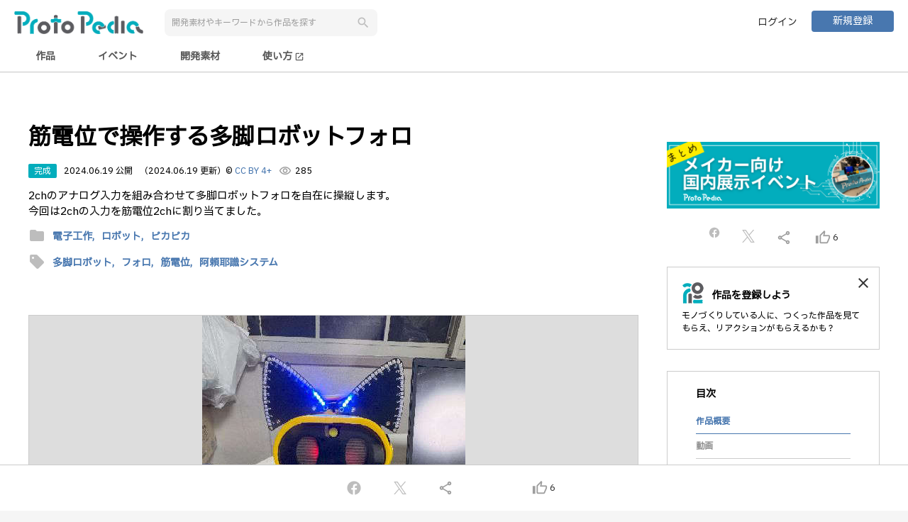

--- FILE ---
content_type: text/html;charset=UTF-8
request_url: https://protopedia.net/prototype/5350
body_size: 10448
content:
<!DOCTYPE html>
<html lang="ja">

<head>
  <!--


      .NNNNNNNNNNNNgJ,                                                                   NNNNNNNNNNNNNg,
      MMMMMMMMMMMMMMMMMe.                                                               dMMMMMMMMMMMMMMMMm.
      ,HMMMMMMMMMMMMMMMMM,                                 .,                            YMMMMMMMMMMMMMMMMMp
          ..+&.     ?MMMMM,                              .MMMMF                              ..a..    (MMMMM]                            ..g..
          JMMMM:     ,MMMMb                              .MMMMF                             .MMMM]      MMMMN                           .MMMM]
          JMMMM:     .MMMM#     ..gN,                ....JMMMMNJ....                        .MMMM]      dMMMM                           .MMMM]
          JMMMM:    .JMMMMF  .+MMMMM#                jMMMMMMMMMMMMM       ...               .MMMM]     .MMMMF                           .MMMM]   .....         ...
          JMMMM: ..+MMMMMF  .MMMMMMMD   .(NMMMNa.,   .MMMMMNgMMMMMM~  .+MMMMMMMa,           .MMMM] ...MMMMMM   ..gMMMNg,.         .+MMMb.MMMM]  .MMMMF     .&MMMMMMMg,
          JMMMM: MMMMMMM$  -MMMM#^    .MMMMMMMMMMMN,     .MMMMF     .MMMMMMMMMMMMN,         .MMMM] dMMMMMMD  .MMMMMMMMMMMm.     .MMMMMM#,MMMM]  .MMMMF   .MMMMMMMMMMMMN,
          JMMMM: MMMMY=   .MMMM#     (MMMMMM"WMMMMMM,    .MMMMF    .MMMMM#"?7YMMMMM,        .MMMM] dMMM#"   JMMMMMM"WMMMMMNJ,  .MMMMM#"!.MMMM]  .MMMMF  .MMMMMY"?"WMMMMM
          JMMMM:          .MMMMF    .MMMM@     ,MMMMN.   .MMMMF    dMMMMt     ,MMMMN        .MMMM]         .MMMM@  .gMgMMMMdM% dMMMM\   .MMMM]  .MMMMF  dMMMM'     ,MM5..
          JMMMM:          .MMMMF    JMMMM|      JMMMM~   .MMMMF    MMMMN.     .MMMM#        .MMMM]         dMMMM}  TMMMMMMMMM' MMMMN.   .MMMM]  .MMMMF  MMMMN.     .MMMMN
          JMMMM:          .MMMMF    .MMMMN,    .MMMM#    .MMMMF    JMMMMN,   .MMMMMF        .MMMM]         (MMMMN. .MM""7      JMMMMN,  .MMMM]  .MMMMF  JMMMMN,     ?MMMMN,.
          JMMMM:          .MMMMF     TMMMMMMNMMMMMMM^    .MMMMF     7MMMMMMMMMMMMMF         .MMMM]          UMMMMMNNN.          TMMMMMMb.MMMM]  .MMMMF   TMMMMMMMN   ?MMMMMMM]
          JMMMM:          .MMMMF      (MMMMMMMMMMMD      .MMMMF      ,TMMMMMMMMMB^          .MMMM]           /MMMMMMM,           ,WMMMM,.MMMM]  .MMMMF    ,WMMMMMNp    TMMMMM#
          ,"=T"           .M#TMD         7"MMMW"^         T"?"^         .?""""!              T"?"'             .T"MMMB              _7"^ T"?"^   7"?"=       .7"""^       ?""'


 -->
  <meta charset="UTF-8">
  <meta http-equiv="X-UA-Compatible" content="IE=edge">
  <meta name="viewport" content="width=device-width,initial-scale=1.0,minimum-scale=1.0">
  <meta name="format-detection" content="telephone=no">
  <meta name="google-adsense-account" content="ca-pub-5088215430781198">
  
  <title>筋電位で操作する多脚ロボットフォロ | ProtoPedia</title>
  <link rel="alternate" type="application/rss+xml" title="ProtoPedia（プロトペディア） | つくる、たのしむ、ひろがる" href="https://protopedia.net/feed">
  <link rel="apple-touch-icon" href="/favicon.png">
  <link rel="shortcut icon" href="/favicon.png">
  <link rel="stylesheet"
    href="https://fonts.googleapis.com/css?family=Material+Icons|Material+Icons+Outlined|Material+Icons+Round|Material+Icons+Two+Tone|Material+Icons+Sharp">
  <link rel="stylesheet" href="https://cdnjs.cloudflare.com/ajax/libs/animate.css/4.0.0/animate.compat.css">
  <link rel="stylesheet" href="https://cdn.jsdelivr.net/npm/toastmejs@1.2.7/dist/css/toastme.min.css">
  <link rel="stylesheet" href="/assets/css/style.css">
  <script src="https://code.jquery.com/jquery-3.7.1.min.js"
          integrity="sha256-/JqT3SQfawRcv/BIHPThkBvs0OEvtFFmqPF/lYI/Cxo=" crossorigin="anonymous"></script>
  <script src="https://cdn.jsdelivr.net/npm/marked@15.0.8/lib/marked.umd.min.js"></script>
  <script src="https://cdn.jsdelivr.net/npm/dompurify@3.0.5/dist/purify.min.js"></script>
  <script src="https://cdn.jsdelivr.net/npm/moment@2.30.1/moment.min.js"></script>
  <script src="https://cdn.jsdelivr.net/npm/logdown@3.3.1/dist/logdown.min.js"></script>
  <script src="https://cdn.jsdelivr.net/npm/htmx.org@2.0.4/dist/htmx.min.js"></script>
  <script src="https://cdn.jsdelivr.net/npm/toastmejs@1.2.7/dist/js/toastme.min.js"></script>
  <script src="https://lib.protopedia.net/libs/jquery.complete.js"></script>
  <script src="/app/ad.js"></script>
  <script src="/app/common.js"></script>
  <script src="/app/page-state.js"></script>
  <script src="/app/data.js"></script>
  <script src="https://js.sentry-cdn.com/8929382818a642b2888968d4315d44fe.min.js" crossorigin="anonymous"></script>
  <script async src="https://pagead2.googlesyndication.com/pagead/js/adsbygoogle.js?client=ca-pub-5088215430781198"
          crossorigin="anonymous"></script>
  
  <meta name="title" content="筋電位で操作する多脚ロボットフォロ | ProtoPedia">
  <meta name="description" content="2chのアナログ入力を組み合わせて多脚ロボットフォロを自在に操縦します。
今回は2chの入力を筋電位2chに割り当てました。
">
  <meta property="og:type" content="website">
  <meta property="og:title" content="筋電位で操作する多脚ロボットフォロ | ProtoPedia">
  <meta property="og:description" content="2chのアナログ入力を組み合わせて多脚ロボットフォロを自在に操縦します。
今回は2chの入力を筋電位2chに割り当てました。
">
  <meta property="og:image" content="https://protopedia.net/pic/0283b883-cd27-4129-be85-428a391676e2.jpg">
  
  <meta property="og:url" content="https://protopedia.net/prototype/5350">
  <meta property="og:site_name" content="ProtoPedia">
  <meta property="og:locale" content="ja_JP">
  <meta name="twitter:card" content="summary_large_image">
  <meta name="twitter:site" content="@mashupaward">
  <meta name="twitter:creator" content="@love_prototyper">
  <meta name="twitter:url" content="https://protopedia.net/prototype/5350">
  <meta name="twitter:title" content="筋電位で操作する多脚ロボットフォロ">
  <meta name="twitter:description" content="2chのアナログ入力を組み合わせて多脚ロボットフォロを自在に操縦します。
今回は2chの入力を筋電位2chに割り当てました。
">
  <meta property="fb:app_id" content="390909991380680">
  <link rel="stylesheet" href="https://cdn.jsdelivr.net/npm/bxslider@4.2.17/dist/jquery.bxslider.min.css">
  <link href="https://www.unpkg.com/select2@4.1.0-rc.0/dist/css/select2.min.css" rel="stylesheet" />
  <script src="https://cdn.jsdelivr.net/npm/bxslider@4.2.17/dist/jquery.bxslider.min.js"></script>
  <script src="https://cdn.jsdelivr.net/npm/jquery-validation@1.21.0/dist/jquery.validate.min.js"></script>
  <script src="https://lib.protopedia.net/libs/deSVG.js"></script>
  <script src="https://unpkg.com/@popperjs/core@2"></script>
  <script src="https://unpkg.com/tippy.js@6"></script>
  <script src="https://www.unpkg.com/select2@4.1.0-rc.0/dist/js/select2.full.min.js"></script>
  <script src="https://www.unpkg.com/select2@4.1.0-rc.0/dist/js/i18n/ja.js"></script>
  <style>
    /* Select2の選択ボックスの背景色とテキストの色を変更 */
    .select2-container--default .select2-selection--multiple {
      border: 1px solid;
      /* 枠線の色を変更 */
      color: #ccc;
      /* テキストの色を変更 */
      border-radius: 8px;
      padding-left: 16px;
      padding-right: 16px;
    }

    /* アクティブまたはフォーカス時のスタイル */
    .select2-container--default.select2-container--focus .select2-selection--multiple {
      border-width: 2px;
      /* アクティブ時の枠線の幅 */
    }

    .select2-container--default .select2-search--inline .select2-search__field {
      font-family: inherit;
      font-size: inherit;
      font-weight: inherit;
    }

    /* ドロップダウン内の選択項目の文字サイズを変更 */
    .select2-container--default .select2-results__option {
      font-size: 16px;
      /* 文字サイズを16pxに変更 */
    }

    /* 選択ボックス自体の文字サイズを変更 */
    .select2-container--default .select2-selection--multiple .select2-selection__rendered {
      font-size: 16px;
      /* 文字サイズを16pxに変更 */
    }

    .select2-container--default .select2-selection--multiple .select2-selection__choice__remove {
      border-right: 0px;
      margin: 5px;
    }

    .select2-container--default .select2-selection--multiple .select2-selection__choice {
      border: 0px;
      border-radius: 15px;
      padding-top: 5px;
      padding-bottom: 5px;
      background-color: rgb(221, 229, 237);
    }

    .select2-container--default .select2-selection--multiple .select2-selection__choice__display {
      color: black;
      margin-right: 5px;
    }

    .select2-container--default .select2-selection--multiple .select2-selection__clear {
      margin-right: 10px;
      margin-top: 10px;
    }
  </style>
</head>

<body>

  <div id="wrapper">

    <header id="nav-menu-header">
      
      <div class="inner fullhd">
        <div class="header-wrap">
          <div class="header-left header-flex">
            <div><a href="/"><img src="/logo/logotype_01.png" alt="ProtoPedia"></a></div>
            <button type="button" id="search-trigger" class="btn-reset sp"><span
                class="material-icons">search</span></button>
            <div class="header-search-box">
              <input id="keywordSearch" type="text" class="form-item" placeholder="開発素材やキーワードから作品を探す">
              <button id="keywordBtn" type="button" class="btn-reset btn-search"><span
                  class="material-icons search-icon">search</span></button>
            </div>
          </div>
          <div class="header-right header-flex">
            <ul class="header-btn">
              <li><a href="/login" class="btn user-login">ログイン</a></li>
              <li><a href="/register" class="btn primary mini">新規登録</a></li>
            </ul>
          </div>
        </div>
      </div>
      <div class="inner fullhd nav-menu-outer">
        <div class="nav-menu">
          <input id="prototype" type="radio" name="nav-item">
          <label class="nav-item" for="prototype">作品</label>
          <input id="event" type="radio" name="nav-item">
          <label class="nav-item" for="event">イベント</label>
          <input id="material" type="radio" name="nav-item">
          <label class="nav-item" for="material">開発素材</label>
          <a class="nav-item" href="https://protopedia.gitbook.io/helpcenter/" target="_blank">
            使い方
            <span class="material-icons" style="font-size: 14px; vertical-align: middle;">open_in_new</span>
          </a>
        </div>
      </div>
    </header>

    <div id="campaignLink" class="campaign-link" style="background-color: #666; display: none;">
      <div class="inner">
        <a id="campaignLinkMessage" href="" target="_blank" style="color: white;">メッセージ
        </a>
      </div>
    </div>

    <div id="advertisement">
    </div>

    <main id="main">

      <div class="container">

        <article class="inner post-release">

          <div class="colmun-wrapper">
            <div id="prototypeNm" class="main-column flex-box">

              <div id="advertisement1" class="banner-top2">

              </div>

              
              

              <h1 class="title-h2 big break">筋電位で操作する多脚ロボットフォロ</h1>

              <div class="post-status pc2">
                
                <span class="post-label completed">完成</span>
                
                
                
                <time>2024.06.19 公開</time>
                
                <time>（2024.06.19 更新）</time>
                <span>
                  © <a href="https://creativecommons.org/licenses/by/4.0/deed.ja" target="_blank">CC BY 4+</a>
                </span>
                <span class="count"><span
                    class="material-icons-outlined">visibility</span><span>285</span></span>
              </div>
              <div class="post-status sp2">
                
                <span class="post-label completed">完成</span>
                
                
                <span class="ccby">
                  © <a href="https://creativecommons.org/licenses/by/4.0/deed.ja" target="_blank">CC BY 4+</a>
                </span>
              </div>
              <div class="post-status sp2">
                
                <time>2024.06.19 公開</time>
                
                <time>（2024.06.19 更新）</time>
                <span class="count"><span
                    class="material-icons-outlined">visibility</span><span>285</span></span>
              </div>

              <p class="break">
                
                  
                    2chのアナログ入力を組み合わせて多脚ロボットフォロを自在に操縦します。
                    <br />
                  
                    今回は2chの入力を筋電位2chに割り当てました。
                    <br />
                  
                    
                    
                  
                
              </p>

              

              <div class="tags-list">
                <span class="material-icons">folder</span>
                <a href="/topic/electro">
                  
                  <span class="tag">電子工作,</span>
                </a><a href="/topic/robot">
                  
                  <span class="tag">ロボット,</span>
                </a><a href="/topic/light_thing">
                  <span class="tag">ピカピカ</span>
                  
                </a>
              </div>

              <div class="tags-list">
                <span class="material-icons">sell</span>
                <a href="/tag?tag=%E5%A4%9A%E8%84%9A%E3%83%AD%E3%83%9C%E3%83%83%E3%83%88">
                  
                  <span class="tag">多脚ロボット,</span>
                </a><a href="/tag?tag=%E3%83%95%E3%82%A9%E3%83%AD">
                  
                  <span class="tag">フォロ,</span>
                </a><a href="/tag?tag=%E7%AD%8B%E9%9B%BB%E4%BD%8D">
                  
                  <span class="tag">筋電位,</span>
                </a><a href="/tag?tag=%E9%98%BF%E9%A0%BC%E8%80%B6%E8%AD%98%E3%82%B7%E3%82%B9%E3%83%86%E3%83%A0">
                  <span class="tag">阿頼耶識システム</span>
                  
                </a>
              </div>

              

              <div class="post-images">
                <ul class="post-image-slider">
                  <li><img src="/pic/0283b883-cd27-4129-be85-428a391676e2.jpg" class="presentation"
                      alt="image"></li>
                  <li><img src="/pic/d755f03c-4564-470c-b426-97176a77dbbe.jpg" class="presentation"
                      alt="image"></li>
                  <li><img src="/pic/1555901a-92ca-4f31-902e-6ef60cfc339a.jpg" class="presentation"
                      alt="image"></li>
                  <li><img src="/pic/5b8257af-216d-469e-8f43-e29f9d24d46e.jpg" class="presentation"
                      alt="image"></li>
                  <li><img src="/pic/8e108496-a01a-4692-a202-cc7d4a7baee5.jpg" class="presentation"
                      alt="image"></li>
                </ul>
              </div>

              <dl id="videoTitle" class="post-item release-item">
                <dt>動画</dt>
                <dd>
                  <div class="video-box">
                    <iframe class="video" src="https://www.youtube.com/embed/tUtzUMk5ZcY" frameborder="0"
                      allow="accelerometer; autoplay; encrypted-media; gyroscope; picture-in-picture" allowfullscreen>
                    </iframe>
                  </div>
                </dd>
              </dl>

              <dl id="materialTitle" class="post-item release-item">
                <dt>開発素材</dt>
                <dd>
                  <div class="material-list">
                    <div class="development-material">
                      <div class="category">
                        <h3>デバイス</h3>
                        <div class="material-items">
                          <div>
                            <a href="/material/527">TWELITE</a>
                          </div>
                          <div>
                            <a href="/material/692">M5Stamp</a>
                          </div>
                          <div>
                            <a href="/material/884">MX1508</a>
                          </div>
                          <div>
                            <a href="/material/1195">Neco Unit with LED (WS2812C)</a>
                          </div>
                        </div>
                      </div>
                      <div class="category">
                        <h3>ツール</h3>
                        <div class="material-items">
                          <div>
                            <a href="/material/656">Arduino IDE</a>
                          </div>
                        </div>
                      </div>
                    </div>
                  </div>
                </dd>
              </dl>

              <dl id="systemTitle"
                class="post-item release-item">
                <dt>システム構成</dt>
                <dd>
                  
                  <article id="systemDescriptionMD" class="free-text-content-box">
                  </article>
                </dd>
              </dl>

              <dl id="storyTitle" class="post-item release-item">
                <dt>ストーリー</dt>
                <dd>
                  <article id="freeCommentMD" class="free-text-content-box">
                  </article>
                </dd>
              </dl>

              <dl id="memberTitle" class="post-item release-item">
                <dt>メンバー</dt>
                <dd>
                  
                  <ul class="team-list">
                    <li href="/prototyper/naranavi"
                      class="user-data" onclick="Common.link(this)">
                      <span class="team-member-img">
                        <img class="user" src="/pic/ea771592-125f-4e2b-a793-1f0f760671e8.jpg" alt="user">
                        
                      </span>
                      <dl class="team-member-info">
                        <dt>杉本義己 @naranavi</dt>
                        <dd>
                          <ul>
                            
                            
                            
                          </ul>
                        </dd>
                      </dl>
                    </li>
                  </ul>
                </dd>
              </dl>

              <div class="pc">
                <hr>
              </div>

              <dl id="eventTitle" class="post-item release-item">
                <dt>関連イベント</dt>
                <dd>
                  <ul class="seach-result-event event-result">
                    <li href="/event/mouser-awards-2024" onclick="Common.link(this)">
                      <article>
                        <span class="thumb-event">
                          <img class="event" src="/pic/52a2d4dd-f909-4010-ab11-26776e819f2f.png" alt="event">
                          
                        </span>
                        <span class="event-title"><b>Mouser Make Awards 2024</b>2024-04-01 開催</span>
                      </article>
                    </li>
                    <li href="/event/m5stack2024" onclick="Common.link(this)">
                      <article>
                        <span class="thumb-event">
                          <img class="event" src="/pic/05ffa6cb-c81a-48c2-bc50-4cca7b3358eb.jpg" alt="event">
                          
                        </span>
                        <span class="event-title"><b>M5Stack Japan Creativity Contest 2024</b>2024-06-01 開催</span>
                      </article>
                    </li>
                  </ul>
                </dd>
              </dl>

              

              <div id="commentList" class="post-comment-wrapper">
                <div class="post-comment-inner comment-target">

                  

                </div>

                

                
              </div>

              <div class="tc">
                <button id="reminderBtn" class="btn-reset btn primary big">コメントする</button>
              </div>

              <div class="post-item release-item">
                <hr>
              </div>

              <dl id="similarTitle" class="post-item release-item">
                <dt>同じニオイがする作品</dt>
                <dd>
                  <ul class="seach-result-similar similar-result">
                    <!-- th:eachでインデックスも取得 -->
                    <li id="similarItem0"
                      href="/prototype/176" onclick="Common.link(this)">
                      <article>
                        <span class="thumb-similar">
                          <img class="event" src="/pic/f2020607-9171-42a6-8e47-ae2b27244ba2.gif" alt="event">
                          
                        </span>
                        <span class="similar-title"><b>喋ると光るヘルメット</b></span>
                      </article>
                    </li>
                    <li id="similarItem1"
                      href="/prototype/6719" onclick="Common.link(this)">
                      <article>
                        <span class="thumb-similar">
                          <img class="event" src="/pic/c6cca343-1f82-4a2c-adc5-3ab8e2091bdc.png" alt="event">
                          
                        </span>
                        <span class="similar-title"><b>イベントでゲットしたおみやげで工作する</b></span>
                      </article>
                    </li>
                    <li id="similarItem2"
                      href="/prototype/4841" onclick="Common.link(this)">
                      <article>
                        <span class="thumb-similar">
                          <img class="event" src="/pic/fc460a57-a7df-4ecf-83d8-b793fb0ecb80.jpg" alt="event">
                          
                        </span>
                        <span class="similar-title"><b>動く1/11園丁型ロボット兵つくってみた</b></span>
                      </article>
                    </li>
                    <li id="similarItem3"
                      href="/prototype/6296" onclick="Common.link(this)">
                      <article>
                        <span class="thumb-similar">
                          <img class="event" src="/pic/ec09da76-8c0a-447f-a811-fbbcc134cf18.jpg" alt="event">
                          
                        </span>
                        <span class="similar-title"><b>スマート杖</b></span>
                      </article>
                    </li>
                  </ul>
                </dd>
              </dl>

              <div class="likers-list sp2">
                <div class="line-outer">
                  <hr class="line">
                  <div class="line-inner">Proto lovers ♥</div>
                </div>
                <a href="/prototyper/airpocket"
                  title="airpocket">
                  <div>
                    <img src="/pic/5fd5848e-2f34-4b52-96f9-61db80577f3f.png" alt="user">
                    
                  </div>
                </a><a href="/prototyper/ryotakobayashi"
                  title="小林 竜太">
                  <div>
                    <img src="/pic/3a4e6bc8-1bbf-40b8-beb3-9ab3a2e45025.jpg" alt="user">
                    
                  </div>
                </a><a href="/prototyper/youtoy"
                  title="Yosuke Toyota">
                  <div>
                    <img src="/pic/7853207b-bcc5-43f5-ad05-386840bc6a69.jpg" alt="user">
                    
                  </div>
                </a><a href="/prototyper/higedaruma"
                  title="ひげだるま">
                  <div>
                    <img src="/pic/36b08849-6136-4740-9747-3883c009bdba.png" alt="user">
                    
                  </div>
                </a><a href="/prototyper/rin2tree"
                  title="鈴木まなみ">
                  <div>
                    <img src="/pic/db648439-448e-48a5-ae6b-9bae322f0435.png" alt="user">
                    
                  </div>
                </a><a href="/prototyper/taksan"
                  title="TakSan">
                  <div>
                    <img src="/pic/23ff879e-9319-4d46-9bc7-e6e7250186e2.png" alt="user">
                    
                  </div>
                </a>
              </div>

              <div id="advertisement2" class="banner-top2 sp">

              </div>

              <div class="view-ad-container">
                <!-- モバイル作品ページ -->
                <ins class="adsbygoogle" style="display:block" data-ad-client="ca-pub-5088215430781198"
                  data-ad-slot="8863805292" data-ad-format="auto" data-full-width-responsive="true"></ins>
              </div>

            </div>



            <div class="side-column side-column-sp side-release-column flex-box">

              <div class="side-space">
                <section id="affiriateFree1" class="affiriate-free1">
                </section>
              </div>

              <div class="content-column-fix">
                <div class="side-space">
                  <ul class="side-share-list">
                    <li><a id="facebook3" class="icon-parent" style="margin-top: -5px;"
                        href="javascript:Common.shareFacebook();">
                        <img class="icon-facebook" src="/assets/img/icon-facebook-grey.svg" width="18"
                          alt="facebook"></a></li>
                    <li><a id="twitter3" class="icon-parent" href="javascript:ViewCtrl.shareTwitter();">
                        <img class="icon-twitter" src="/assets/img/icon-twitter-grey.svg" width="18" alt="twitter"></a>
                    </li>
                    <li><a id="share3" href="javascript:Common.copyUrl();"><span
                          class="material-icons-outlined">share</span></a></li>
                    <li>
                      <a href="javascript:ViewCtrl.doGood();">
                        <span id="goodIcon3" class="material-icons-outlined">thumb_up_alt</span>
                        <span id="goodCnt3">6</span>
                      </a>
                    </li>
                  </ul>
                </div>

                

                <div id="registProtoTyperDisp" class="promotion-panel side-space">
                  <div href="/register" onclick="Common.link(this)" class="content-column2 content-column-sub">
                    <h2 class="protopedia-title">作品を登録しよう</h2>
                    <p>モノづくりしている人に、つくった作品を見てもらえ、リアクションがもらえるかも？</p>
                  </div>
                  <a href="javascript:ViewCtrl.registProtoTyperHide()" class="close-btn"><span
                      class="material-icons-outlined">close</span></a>
                </div>

                <section class="content-column content-column-sub side-style side-space">
                  <h2>目次</h2>
                  <ul class="toc-list">
                    <li><a href="#prototypeNm" class="active">作品概要</a></li>
                    <li><a href="#videoTitle">動画</a></li>
                    <li><a href="#materialTitle">開発素材</a></li>
                    <li>
                      <a href="#systemTitle">システム構成</a>
                    </li>
                    <li><a
                        href="#storyTitle">ストーリー</a></li>
                    <li><a href="#memberTitle">メンバー</a></li>
                    <li><a href="#eventTitle">関連イベント</a></li>
                    
                    <!--<li><a href="#commentList">コメント</a></li>-->
                  </ul>
                </section>

                <ul class="side-btn-list">
                  <li><a href="/prototype/slide/5350"
                      target="_blank" class="btn primary mini">プレゼンテーションを開始する</a></li>
                </ul>

                <div class="likers-list">
                  <div class="line-outer">
                    <hr class="line">
                    <div class="line-inner">Proto lovers ♥</div>
                  </div>
                  <a href="/prototyper/airpocket"
                    title="airpocket">
                    <div>
                      <img src="/pic/5fd5848e-2f34-4b52-96f9-61db80577f3f.png" alt="user">
                      
                    </div>
                  </a><a href="/prototyper/ryotakobayashi"
                    title="小林 竜太">
                    <div>
                      <img src="/pic/3a4e6bc8-1bbf-40b8-beb3-9ab3a2e45025.jpg" alt="user">
                      
                    </div>
                  </a><a href="/prototyper/youtoy"
                    title="Yosuke Toyota">
                    <div>
                      <img src="/pic/7853207b-bcc5-43f5-ad05-386840bc6a69.jpg" alt="user">
                      
                    </div>
                  </a><a href="/prototyper/higedaruma"
                    title="ひげだるま">
                    <div>
                      <img src="/pic/36b08849-6136-4740-9747-3883c009bdba.png" alt="user">
                      
                    </div>
                  </a><a href="/prototyper/rin2tree"
                    title="鈴木まなみ">
                    <div>
                      <img src="/pic/db648439-448e-48a5-ae6b-9bae322f0435.png" alt="user">
                      
                    </div>
                  </a><a href="/prototyper/taksan"
                    title="TakSan">
                    <div>
                      <img src="/pic/23ff879e-9319-4d46-9bc7-e6e7250186e2.png" alt="user">
                      
                    </div>
                  </a>
                </div>

                <div class="side-space" style="margin-top: 30px;">
                  <!-- 300x250バナー -->
                  <ins class="adsbygoogle" style="display:inline-block;width:300px;height:250px"
                    data-ad-client="ca-pub-5088215430781198" data-ad-slot="8216493524"></ins>
                </div>
              </div>
            </div>
          </div>
        </article>

      </div>

      <input type="hidden" id="prototypeId" name="prototypeId" value="5350">
      <input type="hidden" id="systemDescription" name="systemDescription" value="システム
![](/pic/f8844457-68ef-4abf-8eed-c1694f6be115.jpg)


電極：頭髪の上から筋電位を検出するために針状の電極を採用
![](/pic/b1b44c70-e88a-4da0-b187-8ca2963dc5ec.jpg)
筋電位アンプ：ADS1292を使用してほぼデジタル回路のみで構成
TWELITE：低消費電力化ののため採用
M5stamp：ピン数の多さと小型化のため採用
ねこ耳LED：かわいいので
モータドライバ：MX1508 低価格 電流: 1.5A、ピーク電流: 2.5A
充電回路：USB TYPECを採用
バッテリー：18650

操縦
![](/pic/e80df15c-beb6-4726-95ef-726c22926024.jpg)
2chから9種類の動作を生成するために信号のon/offの移行も使っています
具体的には2ch同時onの状態から右片側をoffしたときは前進から左カーブします
2ch両方ともoffの状態から左片側onにしたときは胴体が左に回るなど同じon/off状態で前の状態により動作を変えています

">
      <input type="hidden" id="freeComment" name="freeComment" value="2つのことを重点を置いて開発しました。
・少ない操作入力点数でも多彩な動きを指せること
・入力に筋電位を使用したとき髪の毛の部分からでも筋電位を検知できること

重度の四肢障害があると自在に動かせる身体の部位が少ないため１つ２つしかスイッチなどを操作することができないことがあります、今回は2chの入力信号（例えばスイッチ２個）でフォロを頭部回転、前後左右など８個の動きに変換しました。">
      <input type="hidden" id="relatedLink" name="relatedLink" value="">
      <input type="hidden" id="myGoodFlg" name="myGoodFlg" value="false">
      <input type="hidden" id="modalFlg" name="modalFlg" value="">
      <input type="hidden" id="tweetMsg" name="tweetMsg" value="#ProtoPedia で #気になる作品
↓
作品名「筋電位で操作する多脚ロボットフォロ」
by @naranavi
">
      <script type="text/template" id="similarJson">[{"count":3,"id":176,"keywords":"Arduino,LED","mainUrl":"f2020607-9171-42a6-8e47-ae2b27244ba2.gif","prototypeNm":"喋ると光るヘルメット","summary":"なし"},{"count":4,"id":6719,"keywords":"Arduino,LED,ロボット","mainUrl":"c6cca343-1f82-4a2c-adc5-3ab8e2091bdc.png","prototypeNm":"イベントでゲットしたおみやげで工作する","summary":"国内展示イベントで入手したものを何かしら全部使っていきます。 お土産は使うまでがMyルール。"},{"count":4,"id":4841,"keywords":"Arduino,LED,ロボット","mainUrl":"fc460a57-a7df-4ecf-83d8-b793fb0ecb80.jpg","prototypeNm":"動く1/11園丁型ロボット兵つくってみた","summary":"約1/11サイズ、コントロールできて動く園丁型のロボット兵をつくってみました。"},{"count":4,"id":6296,"keywords":"Arduino,LED,検知","mainUrl":"ec09da76-8c0a-447f-a811-fbbcc134cf18.jpg","prototypeNm":"スマート杖","summary":"視覚障害者が安全に移動できるように設計された多機能デバイスです。障害物検知機能、転倒検知によるリアルタイムGPS位置通知、光センサー付き自動LED点灯機能を搭載し、障害者を守る、まさに魔法の杖です！"}]</script>
    </main>

    <div id="shareBooster" class="share-booster animated slideInUp">
    <div class="share-booster-parent">
      <div class="share-booster-inner">
        <ul class="share-sns">
          <li>
            <a id="facebook" class="icon-parent" href="javascript:Common.shareFacebook();">
              <img class="icon-facebook" src="/assets/img/icon-facebook-grey.svg" width="24" alt="facebook"></a>
          </li>
          <li>
            <a id="twitter" class="icon-parent" href="javascript:ViewCtrl.shareTwitter();">
              <img class="icon-twitter" src="/assets/img/icon-twitter-grey.svg" width="18" alt="twitter"></a>
          </li>
          <li>
            <a id="share" href="javascript:Common.copyUrl();"><span class="material-icons-outlined">share</span></a>
          </li>
          <li>
            <div style="width: 50px"></div>
          </li>
          <li>
            <a id="good" href="javascript:ViewCtrl.doGood();">
              <span id="goodIcon" class="material-icons-outlined">thumb_up_alt</span>
              <span id="goodCnt">6</span>
            </a>
          </li>
        </ul>
      </div>
    </div>
  </div>

    <div id="shareFooter" class="share-footer">
    <div class="share-booster-parent">
      <div class="share-booster-inner">
        <ul class="share-sns">
          <li>
            <a id="facebook2" class="icon-parent" href="javascript:Common.shareFacebook();">
              <img class="icon-facebook" src="/assets/img/icon-facebook-grey.svg" width="24" alt="facebook"></a>
          </li>
          <li>
            <a id="twitter2" class="icon-parent" href="javascript:ViewCtrl.shareTwitter();">
              <img class="icon-twitter" src="/assets/img/icon-twitter-grey.svg" width="18" alt="twitter"></a>
          </li>
          <li>
            <a id="share2" href="javascript:Common.copyUrl();"><span class="material-icons-outlined">share</span></a>
          </li>
          <li>
            <div style="width: 50px"></div>
          </li>
          <li>
            <a id="good2" href="javascript:ViewCtrl.doGood();">
              <span id="goodIcon2" class="material-icons-outlined">thumb_up_alt</span>
              <span id="goodCnt2">6</span>
            </a>
          </li>
        </ul>
      </div>
    </div>
  </div>

    <footer id="commonFooter">
      <div class="inner">
        <div class="footer-nav">
          <div class="footer-nav-column footer-logo">
            <a href="/">
              <img src="/logo/symbol_03.png" alt="logo">
            </a>
          </div>
          <nav class="footer-nav-column">
            <h4 class="footer-nav-column-title">About</h4>
            <ul>
              <li>
                <a class="hover-blue" href="https://protopedia.gitbook.io/helpcenter/" target="_blank">
                  <span>使い方</span>
                  <span class="material-icons" style="font-size: 14px;">open_in_new</span>
                </a>
              </li>
              <li>
                <a class="hover-blue" href="https://protopedia.gitbook.io/helpcenter/info" target="_blank">
                  <span>お知らせ</span>
                  <span class="material-icons" style="font-size: 14px;">open_in_new</span>
                </a>
              </li>
              <li>
                <a class="hover-blue"
                  href="https://protopedia.gitbook.io/helpcenter/faq"
                  target="_blank">
                  <span>お問い合わせ</span>
                  <span class="material-icons" style="font-size: 14px;">open_in_new</span>
                </a>
              </li>
              <li>
                <a class="hover-blue" href="https://headwayapp.co/protopedia-changelog" target="_blank">
                  <span>チェンジログ</span>
                  <span class="material-icons" style="font-size: 14px;">open_in_new</span>
                </a>
              </li>
              <li>
                <a href="https://we-are-ma.jp/" target="_blank" class="hover-blue">
                  <span>運営会社</span>
                  <span class="material-icons" style="font-size: 14px;">open_in_new</span>
                </a>
              </li>
            </ul>
          </nav>
          <nav class="footer-nav-column">
            <h4 class="footer-nav-column-title">Legal</h4>
            <ul>
              <li>
                <a class="hover-blue" href="/terms">利用規約</a>
              </li>
              <li>
                <a class="hover-blue" href="/policy">プライバシーポリシー</a>
              </li>
              <li>
                <a class="hover-blue" href="/logo">ロゴ使用ガイドライン</a>
              </li>
            </ul>
          </nav>
          <nav class="footer-nav-column">
            <h4 class="footer-nav-column-title">Links</h4>
            <ul>
              <li>
                <a class="hover-blue" href="https://twitter.com/ProtoPedianet" target="_blank">
                  <span>X(Twitter)</span>
                  <span class="material-icons" style="font-size: 14px;">open_in_new</span>
                </a>
              </li>
              <li>
                <a class="hover-blue" href="https://www.youtube.com/playlist?list=PLlxoaXlPVeCAN-KrZb4zvXC-KlGvzBDvc"
                  target="_blank">
                  <span>YouTube</span>
                  <span class="material-icons" style="font-size: 14px;">open_in_new</span>
                </a>
              </li>
              <li>
                <a class="hover-blue" href="https://mashupawards.connpass.com/" target="_blank">
                  <span>connpass</span>
                  <span class="material-icons" style="font-size: 14px;">open_in_new</span>
                </a>
              </li>
              <li>
                <a class="hover-blue" href="/feed">RSS</a>
              </li>
              <li>
                <a href="https://protopediav2.docs.apiary.io/" target="_blank" class="hover-blue">
                  <span>API</span>
                  <span class="material-icons" style="font-size: 14px;">open_in_new</span>
                </a>
              </li>
            </ul>
          </nav>
        </div>
        <p class="copy"><small>&copy; 2018 一般社団法人MA</small></p>
      </div>
    </footer>

    <div id="mainModal" class="modal" style="display: none;">
    <div class="modal-inner animated fadeIn">
      <dl>
        <dt>作品を公開しました</dt>
        <dd><img src="/assets/img/img-release.png" width="257" alt="release"></dd>
        <dd>
          <p>あなたの作品をもっとたくさんの人に見てもらうために、<br class="pc">SNSでお知らせしましょう！</p>
        </dd>
        <dd>
          <div class="btn-share">
            <a href="javascript:Common.shareFacebook();" class="btn">
              <img src="/assets/img/icon-facebook.svg" width="24" alt="facebook">Facebookに投稿する
            </a>
          </div>
          <div class="btn-share">
            <a href="javascript:ViewCtrl.shareTwitter();" class="btn">
              <img src="/assets/img/icon-twitter.svg" width="18" alt="twitter">X(Twitter)に投稿する
            </a>
          </div>
        </dd>
      </dl>
      <span id="closeModal" class="material-icons-outlined">clear</span>
    </div>
  </div>

    <div id="subModal" class="modal" style="display: none;">
    <div class="modal-inner animated fadeIn">
      
      <dl>
        <dt>「いいね」しました</dt>
        <dd>
          <p>
            「いいねリスト」が作られるので、<br>ログインしてからの「いいね」がおすすめです。<br>
            <span style="color: gray;">※振り返りに便利だったり、好きな作品の傾向が見えたりします。</span>
          </p>
        </dd>
        <dd>
          <ul class="btn-flex">
            <li><a href="/login" class="btn-reset btn secondary">ログイン</a></li>
            <li><a href="/register" class="btn-reset btn primary">新規登録</a></li>
          </ul>
        </dd>
      </dl>
      <span id="closeModal2" class="material-icons-outlined">clear</span>
    </div>
  </div>

    <div id="reminderModal" class="modal" style="display: none;">
      <div class="modal-inner animated fadeIn">
        <dl>
          <dt>ユーザー登録をしてコメントやいいねを残しませんか。</dt>
          <dd><img src="/assets/img/img-comment.png" width="300" alt="comment"></dd>
          <dd>
            <p>気に入った作品に「コメント」や「いいね」をして、<br class="pc">作者にあなたの気持ちを伝えましょう！</p>
          </dd>

          <dd>
            <ul class="btn-flex">
              <li><a href="/login" class="btn-reset btn secondary">ログイン</a></li>
              <li><a href="/register" class="btn-reset btn primary">新規登録</a></li>
            </ul>
          </dd>
        </dl>
        <span id="closeReminderModal" class="material-icons-outlined">clear</span>
      </div>
    </div>

    <input type="hidden" id="notificationType" name="notificationType" value="">
    <input type="hidden" id="notificationMsg" name="notificationMsg" value="">
    <input type="hidden" id="notifyList" name="notifyList" value="">
    <input type="hidden" id="notifyCount" name="notifyCount" value="">
  </div><!-- wrapper -->
  <div>
    <script src="/app/maxLengthChecker.js"></script>
    <script src="/app/view.js"></script>
  </div>
  <div>
    <!-- Global site tag (gtag.js) - Google Analytics -->
    <script async src="https://www.googletagmanager.com/gtag/js?id=G-EX99J6MNPZ"></script>
    <script>
      window.dataLayer = window.dataLayer || [];
      function gtag() { dataLayer.push(arguments); }
      gtag('js', new Date());

      gtag('config', 'G-EX99J6MNPZ');
    </script>
  </div>

<script defer src="https://static.cloudflareinsights.com/beacon.min.js/vcd15cbe7772f49c399c6a5babf22c1241717689176015" integrity="sha512-ZpsOmlRQV6y907TI0dKBHq9Md29nnaEIPlkf84rnaERnq6zvWvPUqr2ft8M1aS28oN72PdrCzSjY4U6VaAw1EQ==" data-cf-beacon='{"version":"2024.11.0","token":"7567266a6b044d1099399c5a25658c66","r":1,"server_timing":{"name":{"cfCacheStatus":true,"cfEdge":true,"cfExtPri":true,"cfL4":true,"cfOrigin":true,"cfSpeedBrain":true},"location_startswith":null}}' crossorigin="anonymous"></script>
</body>

</html>

--- FILE ---
content_type: text/html; charset=utf-8
request_url: https://www.google.com/recaptcha/api2/aframe
body_size: 266
content:
<!DOCTYPE HTML><html><head><meta http-equiv="content-type" content="text/html; charset=UTF-8"></head><body><script nonce="aSayWZvgdtPBzTMNdmcSXA">/** Anti-fraud and anti-abuse applications only. See google.com/recaptcha */ try{var clients={'sodar':'https://pagead2.googlesyndication.com/pagead/sodar?'};window.addEventListener("message",function(a){try{if(a.source===window.parent){var b=JSON.parse(a.data);var c=clients[b['id']];if(c){var d=document.createElement('img');d.src=c+b['params']+'&rc='+(localStorage.getItem("rc::a")?sessionStorage.getItem("rc::b"):"");window.document.body.appendChild(d);sessionStorage.setItem("rc::e",parseInt(sessionStorage.getItem("rc::e")||0)+1);localStorage.setItem("rc::h",'1768517730628');}}}catch(b){}});window.parent.postMessage("_grecaptcha_ready", "*");}catch(b){}</script></body></html>